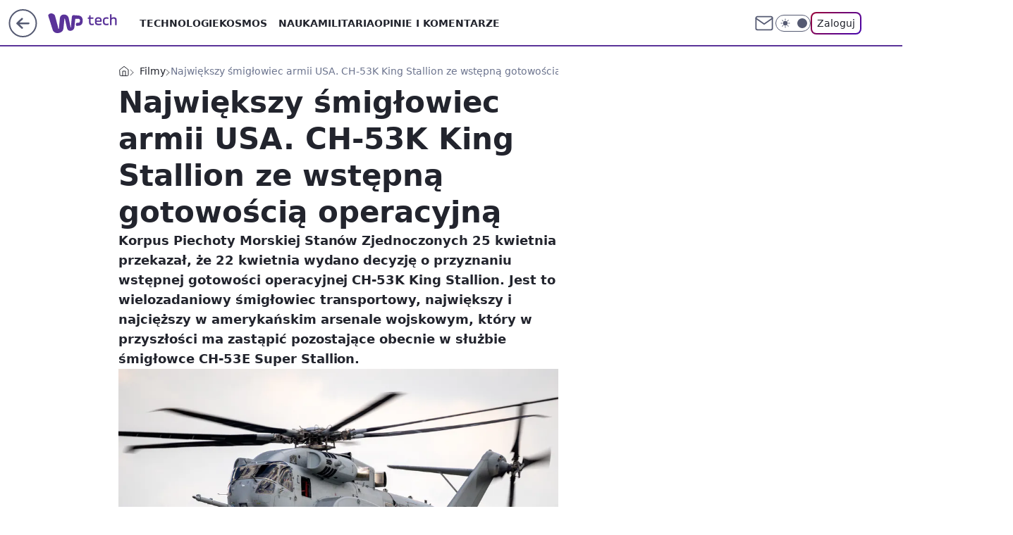

--- FILE ---
content_type: application/javascript
request_url: https://rek.www.wp.pl/gaf.js?rv=2&sn=tech&pvid=1d7a524b882d6e554e74&rekids=234802&whbid-test=1&phtml=tech.wp.pl%2Fnajwiekszy-i-najciezszy-smiglowiec-armii-usa-ch-53k-king-stallion-ze-wstepna-gotowoscia-operacyjna%2C6762779030195008a&abtest=adtech%7CPRGM-1047%7CA%3Badtech%7CPU-335%7CA%3Badtech%7CPRG-3468%7CB%3Badtech%7CPRGM-1036%7CD%3Badtech%7CFP-76%7CA%3Badtech%7CPRGM-1356%7CA%3Badtech%7CPRGM-1419%7CB%3Badtech%7CPRGM-1589%7CB%3Badtech%7CPRGM-1576%7CA%3Badtech%7CPRGM-1443%7CA%3Badtech%7CPRGM-1587%7CD%3Badtech%7CPRGM-1615%7CA%3Badtech%7CPRGM-1215%7CC&PWA_adbd=0&darkmode=0&highLayout=0&layout=wide&navType=navigate&cdl=0&ctype=article&ciab=IAB19%2CIAB-v3-389%2CIAB-v3-57%2CIAB25-2%2CIAB3-10&cid=6762779030195008&csystem=ncr&cdate=2022-04-27&ccategory=filmy&REKtagi=wiadomosci%3Bmilitaria%3Busa&vw=1280&vh=720&p1=0&spin=e9ang46j&bcv=2
body_size: 3724
content:
e9ang46j({"spin":"e9ang46j","bunch":234802,"context":{"dsa":false,"minor":false,"bidRequestId":"ab1ec506-00e8-4e95-a7c6-bfff094b8d2b","maConfig":{"timestamp":"2026-01-22T08:31:40.447Z"},"dfpConfig":{"timestamp":"2026-01-22T09:12:27.502Z"},"sda":[],"targeting":{"client":{},"server":{},"query":{"PWA_adbd":"0","REKtagi":"wiadomosci;militaria;usa","abtest":"adtech|PRGM-1047|A;adtech|PU-335|A;adtech|PRG-3468|B;adtech|PRGM-1036|D;adtech|FP-76|A;adtech|PRGM-1356|A;adtech|PRGM-1419|B;adtech|PRGM-1589|B;adtech|PRGM-1576|A;adtech|PRGM-1443|A;adtech|PRGM-1587|D;adtech|PRGM-1615|A;adtech|PRGM-1215|C","bcv":"2","ccategory":"filmy","cdate":"2022-04-27","cdl":"0","ciab":"IAB19,IAB-v3-389,IAB-v3-57,IAB25-2,IAB3-10","cid":"6762779030195008","csystem":"ncr","ctype":"article","darkmode":"0","highLayout":"0","layout":"wide","navType":"navigate","p1":"0","phtml":"tech.wp.pl/najwiekszy-i-najciezszy-smiglowiec-armii-usa-ch-53k-king-stallion-ze-wstepna-gotowoscia-operacyjna,6762779030195008a","pvid":"1d7a524b882d6e554e74","rekids":"234802","rv":"2","sn":"tech","spin":"e9ang46j","vh":"720","vw":"1280","whbid-test":"1"}},"directOnly":0,"geo":{"country":"840","region":"","city":""},"statid":"","mlId":"","rshsd":"11","isRobot":false,"curr":{"EUR":4.2128,"USD":3.6028,"CHF":4.5419,"GBP":4.8434},"rv":"2","status":{"advf":2,"ma":2,"ma_ads-bidder":2,"ma_cpv-bidder":2,"ma_high-cpm-bidder":2}},"slots":{"11":{"delivered":"1","campaign":null,"dfpConfig":{"placement":"/89844762/Desktop_Tech.wp.pl_x11_art","roshash":"FJMP","ceil":100,"sizes":[[336,280],[640,280],[300,250]],"namedSizes":["fluid"],"div":"div-gpt-ad-x11-art","targeting":{"DFPHASH":"AEHK","emptygaf":"0"},"gfp":"FJMP"}},"12":{"delivered":"1","campaign":null,"dfpConfig":{"placement":"/89844762/Desktop_Tech.wp.pl_x12_art","roshash":"FJMP","ceil":100,"sizes":[[336,280],[640,280],[300,250]],"namedSizes":["fluid"],"div":"div-gpt-ad-x12-art","targeting":{"DFPHASH":"AEHK","emptygaf":"0"},"gfp":"FJMP"}},"13":{"delivered":"1","campaign":null,"dfpConfig":{"placement":"/89844762/Desktop_Tech.wp.pl_x13_art","roshash":"FJMP","ceil":100,"sizes":[[336,280],[640,280],[300,250]],"namedSizes":["fluid"],"div":"div-gpt-ad-x13-art","targeting":{"DFPHASH":"AEHK","emptygaf":"0"},"gfp":"FJMP"}},"14":{"delivered":"1","campaign":null,"dfpConfig":{"placement":"/89844762/Desktop_Tech.wp.pl_x14_art","roshash":"FJMP","ceil":100,"sizes":[[336,280],[640,280],[300,250]],"namedSizes":["fluid"],"div":"div-gpt-ad-x14-art","targeting":{"DFPHASH":"AEHK","emptygaf":"0"},"gfp":"FJMP"}},"15":{"delivered":"1","campaign":null,"dfpConfig":{"placement":"/89844762/Desktop_Tech.wp.pl_x15_art","roshash":"FJMP","ceil":100,"sizes":[[728,90],[970,300],[950,90],[980,120],[980,90],[970,150],[970,90],[970,250],[930,180],[950,200],[750,100],[970,66],[750,200],[960,90],[970,100],[750,300],[970,200],[950,300]],"namedSizes":["fluid"],"div":"div-gpt-ad-x15-art","targeting":{"DFPHASH":"AEHK","emptygaf":"0"},"gfp":"FJMP"}},"16":{"delivered":"1","campaign":null,"dfpConfig":{"placement":"/89844762/Desktop_Tech.wp.pl_x16","roshash":"FJMP","ceil":100,"sizes":[[728,90],[970,300],[950,90],[980,120],[980,90],[970,150],[970,90],[970,250],[930,180],[950,200],[750,100],[970,66],[750,200],[960,90],[970,100],[750,300],[970,200],[950,300]],"namedSizes":["fluid"],"div":"div-gpt-ad-x16","targeting":{"DFPHASH":"AEHK","emptygaf":"0"},"gfp":"FJMP"}},"17":{"delivered":"1","campaign":null,"dfpConfig":{"placement":"/89844762/Desktop_Tech.wp.pl_x17","roshash":"FJMP","ceil":100,"sizes":[[728,90],[970,300],[950,90],[980,120],[980,90],[970,150],[970,90],[970,250],[930,180],[950,200],[750,100],[970,66],[750,200],[960,90],[970,100],[750,300],[970,200],[950,300]],"namedSizes":["fluid"],"div":"div-gpt-ad-x17","targeting":{"DFPHASH":"AEHK","emptygaf":"0"},"gfp":"FJMP"}},"18":{"delivered":"1","campaign":null,"dfpConfig":{"placement":"/89844762/Desktop_Tech.wp.pl_x18","roshash":"FJMP","ceil":100,"sizes":[[728,90],[970,300],[950,90],[980,120],[980,90],[970,150],[970,90],[970,250],[930,180],[950,200],[750,100],[970,66],[750,200],[960,90],[970,100],[750,300],[970,200],[950,300]],"namedSizes":["fluid"],"div":"div-gpt-ad-x18","targeting":{"DFPHASH":"AEHK","emptygaf":"0"},"gfp":"FJMP"}},"19":{"delivered":"1","campaign":null,"dfpConfig":{"placement":"/89844762/Desktop_Tech.wp.pl_x19","roshash":"FJMP","ceil":100,"sizes":[[728,90],[970,300],[950,90],[980,120],[980,90],[970,150],[970,90],[970,250],[930,180],[950,200],[750,100],[970,66],[750,200],[960,90],[970,100],[750,300],[970,200],[950,300]],"namedSizes":["fluid"],"div":"div-gpt-ad-x19","targeting":{"DFPHASH":"AEHK","emptygaf":"0"},"gfp":"FJMP"}},"2":{"delivered":"1","campaign":null,"dfpConfig":{"placement":"/89844762/Desktop_Tech.wp.pl_x02","roshash":"GORU","ceil":100,"sizes":[[970,300],[970,600],[750,300],[950,300],[980,600],[1920,870],[1200,600],[750,400],[960,640]],"namedSizes":["fluid"],"div":"div-gpt-ad-x02","targeting":{"DFPHASH":"BJMP","emptygaf":"0"},"gfp":"GORU"}},"24":{"delivered":"","campaign":null,"dfpConfig":null},"25":{"delivered":"1","campaign":null,"dfpConfig":{"placement":"/89844762/Desktop_Tech.wp.pl_x25_art","roshash":"FJMP","ceil":100,"sizes":[[336,280],[640,280],[300,250]],"namedSizes":["fluid"],"div":"div-gpt-ad-x25-art","targeting":{"DFPHASH":"AEHK","emptygaf":"0"},"gfp":"FJMP"}},"27":{"delivered":"1","campaign":null,"dfpConfig":{"placement":"/89844762/Desktop_Tech.wp.pl_x27_art","roshash":"FJMP","ceil":100,"sizes":[[160,600]],"namedSizes":["fluid"],"div":"div-gpt-ad-x27-art","targeting":{"DFPHASH":"AEHK","emptygaf":"0"},"gfp":"FJMP"}},"28":{"delivered":"","campaign":null,"dfpConfig":null},"29":{"delivered":"","campaign":null,"dfpConfig":null},"3":{"delivered":"1","campaign":null,"dfpConfig":{"placement":"/89844762/Desktop_Tech.wp.pl_x03_art","roshash":"FJMP","ceil":100,"sizes":[[728,90],[970,300],[950,90],[980,120],[980,90],[970,150],[970,90],[970,250],[930,180],[950,200],[750,100],[970,66],[750,200],[960,90],[970,100],[750,300],[970,200],[950,300]],"namedSizes":["fluid"],"div":"div-gpt-ad-x03-art","targeting":{"DFPHASH":"AEHK","emptygaf":"0"},"gfp":"FJMP"}},"32":{"delivered":"1","campaign":null,"dfpConfig":{"placement":"/89844762/Desktop_Tech.wp.pl_x32_art","roshash":"FJMP","ceil":100,"sizes":[[336,280],[640,280],[300,250]],"namedSizes":["fluid"],"div":"div-gpt-ad-x32-art","targeting":{"DFPHASH":"AEHK","emptygaf":"0"},"gfp":"FJMP"}},"33":{"delivered":"1","campaign":null,"dfpConfig":{"placement":"/89844762/Desktop_Tech.wp.pl_x33_art","roshash":"FJMP","ceil":100,"sizes":[[336,280],[640,280],[300,250]],"namedSizes":["fluid"],"div":"div-gpt-ad-x33-art","targeting":{"DFPHASH":"AEHK","emptygaf":"0"},"gfp":"FJMP"}},"34":{"delivered":"1","campaign":null,"dfpConfig":{"placement":"/89844762/Desktop_Tech.wp.pl_x34_art","roshash":"FJMP","ceil":100,"sizes":[[300,250]],"namedSizes":["fluid"],"div":"div-gpt-ad-x34-art","targeting":{"DFPHASH":"AEHK","emptygaf":"0"},"gfp":"FJMP"}},"35":{"delivered":"1","campaign":null,"dfpConfig":{"placement":"/89844762/Desktop_Tech.wp.pl_x35_art","roshash":"FJMP","ceil":100,"sizes":[[300,600],[300,250]],"namedSizes":["fluid"],"div":"div-gpt-ad-x35-art","targeting":{"DFPHASH":"AEHK","emptygaf":"0"},"gfp":"FJMP"}},"36":{"delivered":"1","campaign":null,"dfpConfig":{"placement":"/89844762/Desktop_Tech.wp.pl_x36_art","roshash":"FJMP","ceil":100,"sizes":[[300,600],[300,250]],"namedSizes":["fluid"],"div":"div-gpt-ad-x36-art","targeting":{"DFPHASH":"AEHK","emptygaf":"0"},"gfp":"FJMP"}},"37":{"delivered":"1","campaign":null,"dfpConfig":{"placement":"/89844762/Desktop_Tech.wp.pl_x37_art","roshash":"FJMP","ceil":100,"sizes":[[300,600],[300,250]],"namedSizes":["fluid"],"div":"div-gpt-ad-x37-art","targeting":{"DFPHASH":"AEHK","emptygaf":"0"},"gfp":"FJMP"}},"40":{"delivered":"1","campaign":null,"dfpConfig":{"placement":"/89844762/Desktop_Tech.wp.pl_x40","roshash":"FKNQ","ceil":100,"sizes":[[300,250]],"namedSizes":["fluid"],"div":"div-gpt-ad-x40","targeting":{"DFPHASH":"AFIL","emptygaf":"0"},"gfp":"FKNQ"}},"5":{"delivered":"1","campaign":null,"dfpConfig":{"placement":"/89844762/Desktop_Tech.wp.pl_x05_art","roshash":"FJMP","ceil":100,"sizes":[[336,280],[640,280],[300,250]],"namedSizes":["fluid"],"div":"div-gpt-ad-x05-art","targeting":{"DFPHASH":"AEHK","emptygaf":"0"},"gfp":"FJMP"}},"50":{"delivered":"1","campaign":null,"dfpConfig":{"placement":"/89844762/Desktop_Tech.wp.pl_x50_art","roshash":"FJMP","ceil":100,"sizes":[[728,90],[970,300],[950,90],[980,120],[980,90],[970,150],[970,90],[970,250],[930,180],[950,200],[750,100],[970,66],[750,200],[960,90],[970,100],[750,300],[970,200],[950,300]],"namedSizes":["fluid"],"div":"div-gpt-ad-x50-art","targeting":{"DFPHASH":"AEHK","emptygaf":"0"},"gfp":"FJMP"}},"52":{"delivered":"1","campaign":null,"dfpConfig":{"placement":"/89844762/Desktop_Tech.wp.pl_x52_art","roshash":"FJMP","ceil":100,"sizes":[[300,250]],"namedSizes":["fluid"],"div":"div-gpt-ad-x52-art","targeting":{"DFPHASH":"AEHK","emptygaf":"0"},"gfp":"FJMP"}},"529":{"delivered":"1","campaign":null,"dfpConfig":{"placement":"/89844762/Desktop_Tech.wp.pl_x529","roshash":"FJMP","ceil":100,"sizes":[[300,250]],"namedSizes":["fluid"],"div":"div-gpt-ad-x529","targeting":{"DFPHASH":"AEHK","emptygaf":"0"},"gfp":"FJMP"}},"53":{"delivered":"1","campaign":null,"dfpConfig":{"placement":"/89844762/Desktop_Tech.wp.pl_x53_art","roshash":"FJMP","ceil":100,"sizes":[[728,90],[970,300],[950,90],[980,120],[980,90],[970,150],[970,600],[970,90],[970,250],[930,180],[950,200],[750,100],[970,66],[750,200],[960,90],[970,100],[750,300],[970,200],[940,600]],"namedSizes":["fluid"],"div":"div-gpt-ad-x53-art","targeting":{"DFPHASH":"AEHK","emptygaf":"0"},"gfp":"FJMP"}},"531":{"delivered":"1","campaign":null,"dfpConfig":{"placement":"/89844762/Desktop_Tech.wp.pl_x531","roshash":"FJMP","ceil":100,"sizes":[[300,250]],"namedSizes":["fluid"],"div":"div-gpt-ad-x531","targeting":{"DFPHASH":"AEHK","emptygaf":"0"},"gfp":"FJMP"}},"541":{"delivered":"1","campaign":null,"dfpConfig":{"placement":"/89844762/Desktop_Tech.wp.pl_x541_art","roshash":"FJMP","ceil":100,"sizes":[[300,600],[300,250]],"namedSizes":["fluid"],"div":"div-gpt-ad-x541-art","targeting":{"DFPHASH":"AEHK","emptygaf":"0"},"gfp":"FJMP"}},"59":{"delivered":"1","campaign":null,"dfpConfig":{"placement":"/89844762/Desktop_Tech.wp.pl_x59_art","roshash":"FJMP","ceil":100,"sizes":[[300,600],[300,250]],"namedSizes":["fluid"],"div":"div-gpt-ad-x59-art","targeting":{"DFPHASH":"AEHK","emptygaf":"0"},"gfp":"FJMP"}},"6":{"delivered":"","campaign":null,"dfpConfig":null},"61":{"delivered":"1","campaign":null,"dfpConfig":{"placement":"/89844762/Desktop_Tech.wp.pl_x61_art","roshash":"FJMP","ceil":100,"sizes":[[336,280],[640,280],[300,250]],"namedSizes":["fluid"],"div":"div-gpt-ad-x61-art","targeting":{"DFPHASH":"AEHK","emptygaf":"0"},"gfp":"FJMP"}},"67":{"delivered":"1","campaign":null,"dfpConfig":{"placement":"/89844762/Desktop_Tech.wp.pl_x67_art","roshash":"FIOR","ceil":100,"sizes":[[300,50]],"namedSizes":["fluid"],"div":"div-gpt-ad-x67-art","targeting":{"DFPHASH":"ADJM","emptygaf":"0"},"gfp":"FIOR"}},"7":{"delivered":"","campaign":null,"dfpConfig":null},"70":{"delivered":"1","campaign":null,"dfpConfig":{"placement":"/89844762/Desktop_Tech.wp.pl_x70_art","roshash":"FJMP","ceil":100,"sizes":[[728,90],[970,300],[950,90],[980,120],[980,90],[970,150],[970,90],[970,250],[930,180],[950,200],[750,100],[970,66],[750,200],[960,90],[970,100],[750,300],[970,200],[950,300]],"namedSizes":["fluid"],"div":"div-gpt-ad-x70-art","targeting":{"DFPHASH":"AEHK","emptygaf":"0"},"gfp":"FJMP"}},"716":{"delivered":"","campaign":null,"dfpConfig":null},"717":{"delivered":"","campaign":null,"dfpConfig":null},"72":{"delivered":"1","campaign":null,"dfpConfig":{"placement":"/89844762/Desktop_Tech.wp.pl_x72_art","roshash":"FJMP","ceil":100,"sizes":[[300,250]],"namedSizes":["fluid"],"div":"div-gpt-ad-x72-art","targeting":{"DFPHASH":"AEHK","emptygaf":"0"},"gfp":"FJMP"}},"79":{"delivered":"1","campaign":null,"dfpConfig":{"placement":"/89844762/Desktop_Tech.wp.pl_x79_art","roshash":"FJMP","ceil":100,"sizes":[[300,600],[300,250]],"namedSizes":["fluid"],"div":"div-gpt-ad-x79-art","targeting":{"DFPHASH":"AEHK","emptygaf":"0"},"gfp":"FJMP"}},"8":{"delivered":"","campaign":null,"dfpConfig":null},"80":{"delivered":"1","campaign":null,"dfpConfig":{"placement":"/89844762/Desktop_Tech.wp.pl_x80_art","roshash":"FIQT","ceil":100,"sizes":[[1,1]],"namedSizes":["fluid"],"div":"div-gpt-ad-x80-art","isNative":1,"targeting":{"DFPHASH":"ADLO","emptygaf":"0"},"gfp":"FIQT"}},"81":{"delivered":"1","campaign":null,"dfpConfig":{"placement":"/89844762/Desktop_Tech.wp.pl_x81_art","roshash":"FIQT","ceil":100,"sizes":[[1,1]],"namedSizes":["fluid"],"div":"div-gpt-ad-x81-art","isNative":1,"targeting":{"DFPHASH":"ADLO","emptygaf":"0"},"gfp":"FIQT"}},"810":{"delivered":"","campaign":null,"dfpConfig":null},"811":{"delivered":"","campaign":null,"dfpConfig":null},"812":{"delivered":"","campaign":null,"dfpConfig":null},"813":{"delivered":"","campaign":null,"dfpConfig":null},"814":{"delivered":"","campaign":null,"dfpConfig":null},"815":{"delivered":"","campaign":null,"dfpConfig":null},"816":{"delivered":"","campaign":null,"dfpConfig":null},"817":{"delivered":"","campaign":null,"dfpConfig":null},"82":{"delivered":"1","campaign":null,"dfpConfig":{"placement":"/89844762/Desktop_Tech.wp.pl_x82_art","roshash":"FIQT","ceil":100,"sizes":[[1,1]],"namedSizes":["fluid"],"div":"div-gpt-ad-x82-art","isNative":1,"targeting":{"DFPHASH":"ADLO","emptygaf":"0"},"gfp":"FIQT"}},"826":{"delivered":"","campaign":null,"dfpConfig":null},"827":{"delivered":"","campaign":null,"dfpConfig":null},"828":{"delivered":"","campaign":null,"dfpConfig":null},"83":{"delivered":"1","campaign":null,"dfpConfig":{"placement":"/89844762/Desktop_Tech.wp.pl_x83_art","roshash":"FIQT","ceil":100,"sizes":[[1,1]],"namedSizes":["fluid"],"div":"div-gpt-ad-x83-art","isNative":1,"targeting":{"DFPHASH":"ADLO","emptygaf":"0"},"gfp":"FIQT"}},"89":{"delivered":"","campaign":null,"dfpConfig":null},"90":{"delivered":"1","campaign":null,"dfpConfig":{"placement":"/89844762/Desktop_Tech.wp.pl_x90_art","roshash":"FJMP","ceil":100,"sizes":[[728,90],[970,300],[950,90],[980,120],[980,90],[970,150],[970,90],[970,250],[930,180],[950,200],[750,100],[970,66],[750,200],[960,90],[970,100],[750,300],[970,200],[950,300]],"namedSizes":["fluid"],"div":"div-gpt-ad-x90-art","targeting":{"DFPHASH":"AEHK","emptygaf":"0"},"gfp":"FJMP"}},"92":{"delivered":"1","campaign":null,"dfpConfig":{"placement":"/89844762/Desktop_Tech.wp.pl_x92_art","roshash":"FJMP","ceil":100,"sizes":[[300,250]],"namedSizes":["fluid"],"div":"div-gpt-ad-x92-art","targeting":{"DFPHASH":"AEHK","emptygaf":"0"},"gfp":"FJMP"}},"93":{"delivered":"1","campaign":null,"dfpConfig":{"placement":"/89844762/Desktop_Tech.wp.pl_x93_art","roshash":"FJMP","ceil":100,"sizes":[[300,600],[300,250]],"namedSizes":["fluid"],"div":"div-gpt-ad-x93-art","targeting":{"DFPHASH":"AEHK","emptygaf":"0"},"gfp":"FJMP"}},"94":{"delivered":"1","campaign":null,"dfpConfig":{"placement":"/89844762/Desktop_Tech.wp.pl_x94_art","roshash":"FJMP","ceil":100,"sizes":[[300,600],[300,250]],"namedSizes":["fluid"],"div":"div-gpt-ad-x94-art","targeting":{"DFPHASH":"AEHK","emptygaf":"0"},"gfp":"FJMP"}},"95":{"lazy":1,"delivered":"1","campaign":{"id":"188982","capping":"PWAck=27120769\u0026PWAclt=720","adm":{"bunch":"234802","creations":[{"mod":"surveyNative","modConfig":{"accentColorAsPrimary":false,"border":"1px solid grey","footnote":"Wyniki ankiet pomagają nam ulepszać nasze produkty i produkty naszych Zaufanych Partnerów. Administratorem danych jest Wirtualna Polska Media S.A. Szczegółowe informacje na temat przetwarzania danych osobowych opisane są w \u003ca target=\"_blank\" href=\"https://holding.wp.pl/poufnosc\"\u003epolityce prywatności\u003c/a\u003e.","insideSlot":true,"maxWidth":300,"pages":[{"accentColorAsPrimary":false,"questions":[{"answers":[{"answerID":"yes","isOpen":false,"text":"tak"},{"answerID":"no","isOpen":false,"text":"nie"},{"answerID":"dontKnow","isOpen":false,"text":"nie wiem"}],"answersHorizontal":false,"confirmation":false,"questionID":"didYouSeeMailAd","required":true,"text":"Czy widziałeś(-aś) ostatnio reklamę Poczty WP?","type":"radio"}],"topImage":"https://pocztanh.wpcdn.pl/pocztanh/login/7.30.0/svg/wp/poczta-logo.svg"}],"popup":{"blendVisible":false,"position":"br"},"summary":[{"key":"Title","value":"Dziękujemy za odpowiedź!"},{"key":"Paragraph","value":"Twoja opinia jest dla nas ważna."}]},"showLabel":true,"trackers":{"click":[""],"cview":["//ma.wp.pl/ma.gif?clid=0d75fec0bdabe60e0af571ed047f75a2\u0026SN=tech\u0026pvid=1d7a524b882d6e554e74\u0026action=cvimp\u0026pg=tech.wp.pl\u0026par=seatID%3D0d75fec0bdabe60e0af571ed047f75a2%26pvid%3D1d7a524b882d6e554e74%26isDev%3Dfalse%26ip%3D87ANbLvZ_I6O6CdHCy4wWW1CfIPlzq5m5_Gj5VubKZs%26billing%3Dcpv%26iabPageCategories%3D%26platform%3D8%26inver%3D2%26domain%3Dtech.wp.pl%26slotID%3D095%26slotSizeWxH%3D-1x-1%26targetDomain%3Dwp.pl%26tpID%3D1405936%26client_id%3D38851%26bidReqID%3Dab1ec506-00e8-4e95-a7c6-bfff094b8d2b%26creationID%3D1477210%26seatFee%3DyFmulpivXRLA76vS9AiBtCMbwCIN3KLn0ViXWZ_8OhM%26pricingModel%3DkUK7Q8ZEf-Yr_CZX28CTgmndyo5_3xuak0BU6u2zUcc%26ttl%3D1769249390%26geo%3D840%253B%253B%26partnerID%3D%26rekid%3D234802%26emission%3D3046324%26iabSiteCategories%3D%26sn%3Dtech%26hBudgetRate%3DFILORUX%26utility%3Dd8HxbriTw3N9-d5IVmO93puPoIku1ZVIigiCJJwyA4DSgu0irpDMjCc-GonHnLu4%26ssp%3Dwp.pl%26device%3DPERSONAL_COMPUTER%26source%3DTG%26editedTimestamp%3D1769007383%26hBidPrice%3DFILORUX%26medium%3Ddisplay%26conversionValue%3D0%26userID%3D__UNKNOWN_TELL_US__%26publisherID%3D308%26cur%3DPLN%26workfID%3D188982%26order%3D202648%26is_adblock%3D0%26test%3D0%26org_id%3D25%26is_robot%3D0%26bidTimestamp%3D1769162990%26bidderID%3D11%26contentID%3D6762779030195008"],"impression":["//ma.wp.pl/ma.gif?clid=0d75fec0bdabe60e0af571ed047f75a2\u0026SN=tech\u0026pvid=1d7a524b882d6e554e74\u0026action=delivery\u0026pg=tech.wp.pl\u0026par=contentID%3D6762779030195008%26seatID%3D0d75fec0bdabe60e0af571ed047f75a2%26pvid%3D1d7a524b882d6e554e74%26isDev%3Dfalse%26ip%3D87ANbLvZ_I6O6CdHCy4wWW1CfIPlzq5m5_Gj5VubKZs%26billing%3Dcpv%26iabPageCategories%3D%26platform%3D8%26inver%3D2%26domain%3Dtech.wp.pl%26slotID%3D095%26slotSizeWxH%3D-1x-1%26targetDomain%3Dwp.pl%26tpID%3D1405936%26client_id%3D38851%26bidReqID%3Dab1ec506-00e8-4e95-a7c6-bfff094b8d2b%26creationID%3D1477210%26seatFee%3DyFmulpivXRLA76vS9AiBtCMbwCIN3KLn0ViXWZ_8OhM%26pricingModel%3DkUK7Q8ZEf-Yr_CZX28CTgmndyo5_3xuak0BU6u2zUcc%26ttl%3D1769249390%26geo%3D840%253B%253B%26partnerID%3D%26rekid%3D234802%26emission%3D3046324%26iabSiteCategories%3D%26sn%3Dtech%26hBudgetRate%3DFILORUX%26utility%3Dd8HxbriTw3N9-d5IVmO93puPoIku1ZVIigiCJJwyA4DSgu0irpDMjCc-GonHnLu4%26ssp%3Dwp.pl%26device%3DPERSONAL_COMPUTER%26source%3DTG%26editedTimestamp%3D1769007383%26hBidPrice%3DFILORUX%26medium%3Ddisplay%26conversionValue%3D0%26userID%3D__UNKNOWN_TELL_US__%26publisherID%3D308%26cur%3DPLN%26workfID%3D188982%26order%3D202648%26is_adblock%3D0%26test%3D0%26org_id%3D25%26is_robot%3D0%26bidTimestamp%3D1769162990%26bidderID%3D11"],"view":["//ma.wp.pl/ma.gif?clid=0d75fec0bdabe60e0af571ed047f75a2\u0026SN=tech\u0026pvid=1d7a524b882d6e554e74\u0026action=view\u0026pg=tech.wp.pl\u0026par=test%3D0%26org_id%3D25%26is_robot%3D0%26bidTimestamp%3D1769162990%26bidderID%3D11%26contentID%3D6762779030195008%26seatID%3D0d75fec0bdabe60e0af571ed047f75a2%26pvid%3D1d7a524b882d6e554e74%26isDev%3Dfalse%26ip%3D87ANbLvZ_I6O6CdHCy4wWW1CfIPlzq5m5_Gj5VubKZs%26billing%3Dcpv%26iabPageCategories%3D%26platform%3D8%26inver%3D2%26domain%3Dtech.wp.pl%26slotID%3D095%26slotSizeWxH%3D-1x-1%26targetDomain%3Dwp.pl%26tpID%3D1405936%26client_id%3D38851%26bidReqID%3Dab1ec506-00e8-4e95-a7c6-bfff094b8d2b%26creationID%3D1477210%26seatFee%3DyFmulpivXRLA76vS9AiBtCMbwCIN3KLn0ViXWZ_8OhM%26pricingModel%3DkUK7Q8ZEf-Yr_CZX28CTgmndyo5_3xuak0BU6u2zUcc%26ttl%3D1769249390%26geo%3D840%253B%253B%26partnerID%3D%26rekid%3D234802%26emission%3D3046324%26iabSiteCategories%3D%26sn%3Dtech%26hBudgetRate%3DFILORUX%26utility%3Dd8HxbriTw3N9-d5IVmO93puPoIku1ZVIigiCJJwyA4DSgu0irpDMjCc-GonHnLu4%26ssp%3Dwp.pl%26device%3DPERSONAL_COMPUTER%26source%3DTG%26editedTimestamp%3D1769007383%26hBidPrice%3DFILORUX%26medium%3Ddisplay%26conversionValue%3D0%26userID%3D__UNKNOWN_TELL_US__%26publisherID%3D308%26cur%3DPLN%26workfID%3D188982%26order%3D202648%26is_adblock%3D0"]},"type":"mod"}],"redir":"https://ma.wp.pl/redirma?SN=tech\u0026pvid=1d7a524b882d6e554e74\u0026par=emission%3D3046324%26cur%3DPLN%26is_robot%3D0%26platform%3D8%26hBudgetRate%3DFILORUX%26utility%3Dd8HxbriTw3N9-d5IVmO93puPoIku1ZVIigiCJJwyA4DSgu0irpDMjCc-GonHnLu4%26hBidPrice%3DFILORUX%26order%3D202648%26is_adblock%3D0%26test%3D0%26pvid%3D1d7a524b882d6e554e74%26iabSiteCategories%3D%26sn%3Dtech%26source%3DTG%26org_id%3D25%26seatID%3D0d75fec0bdabe60e0af571ed047f75a2%26billing%3Dcpv%26client_id%3D38851%26editedTimestamp%3D1769007383%26medium%3Ddisplay%26userID%3D__UNKNOWN_TELL_US__%26publisherID%3D308%26contentID%3D6762779030195008%26domain%3Dtech.wp.pl%26slotID%3D095%26tpID%3D1405936%26seatFee%3DyFmulpivXRLA76vS9AiBtCMbwCIN3KLn0ViXWZ_8OhM%26partnerID%3D%26conversionValue%3D0%26iabPageCategories%3D%26bidReqID%3Dab1ec506-00e8-4e95-a7c6-bfff094b8d2b%26creationID%3D1477210%26workfID%3D188982%26isDev%3Dfalse%26ip%3D87ANbLvZ_I6O6CdHCy4wWW1CfIPlzq5m5_Gj5VubKZs%26ttl%3D1769249390%26rekid%3D234802%26device%3DPERSONAL_COMPUTER%26slotSizeWxH%3D-1x-1%26geo%3D840%253B%253B%26ssp%3Dwp.pl%26bidTimestamp%3D1769162990%26bidderID%3D11%26inver%3D2%26targetDomain%3Dwp.pl%26pricingModel%3DkUK7Q8ZEf-Yr_CZX28CTgmndyo5_3xuak0BU6u2zUcc\u0026url=","slot":"95"},"creative":{"Id":"1477210","provider":"ma_cpv-bidder","roshash":"FILO","height":-1,"width":-1,"touchpointId":"1405936","source":{"bidder":"cpv-bidder"}},"sellingModel":{"model":"CPV_INT"}},"dfpConfig":{"placement":"/89844762/Desktop_Tech.wp.pl_x95_art","roshash":"FJMP","ceil":100,"sizes":[[300,600],[300,250]],"namedSizes":["fluid"],"div":"div-gpt-ad-x95-art","targeting":{"DFPHASH":"AEHK","emptygaf":"0"},"gfp":"FJMP"}},"99":{"delivered":"1","campaign":null,"dfpConfig":{"placement":"/89844762/Desktop_Tech.wp.pl_x99_art","roshash":"FJMP","ceil":100,"sizes":[[300,600],[300,250]],"namedSizes":["fluid"],"div":"div-gpt-ad-x99-art","targeting":{"DFPHASH":"AEHK","emptygaf":"0"},"gfp":"FJMP"}}},"bdd":{}});